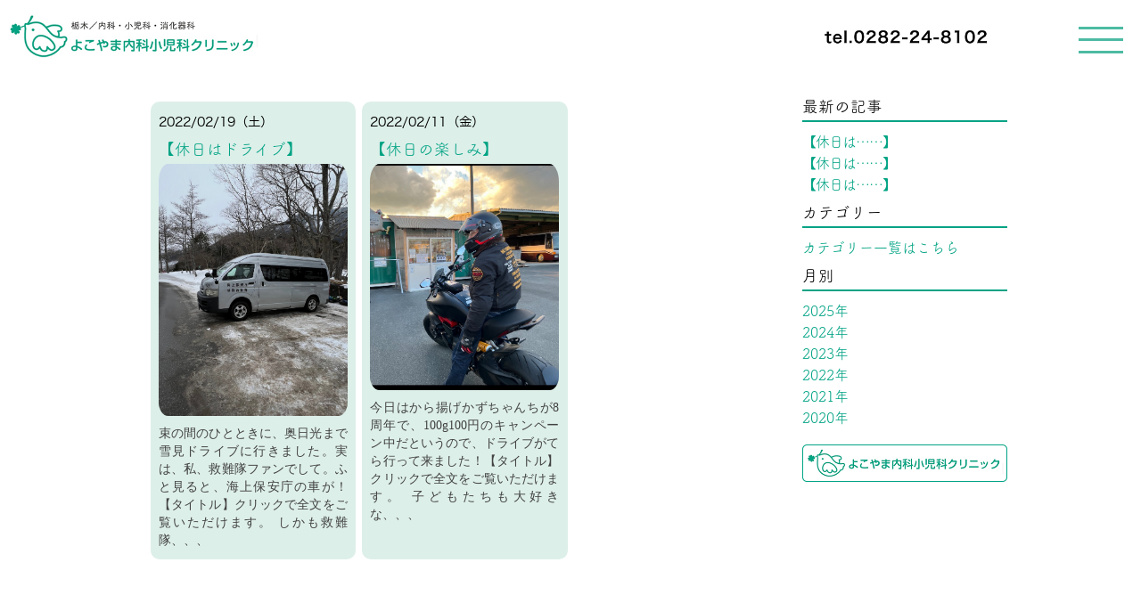

--- FILE ---
content_type: text/html; charset=UTF-8
request_url: https://yokoyamaclinic.work/blog/2022_02.php
body_size: 4938
content:
<!DOCTYPE html>
<html lang="ja">

<head>
    <meta charset="utf-8">
    <meta name="viewport" content="width=device-width">





    <title></title>
    <!----------- ①タイトル入力 ----------->
    <meta content="" name="description">
    <!----------- ②meta紹介文章入力 ----------->
    <meta content="" name="keywords">
    <!----------- ③metaキーワード入力 ----------->


    <!-- Global site tag (gtag.js) - Google Analytics -->
    <script async src="https://www.googletagmanager.com/gtag/js?id=G-Z480GM3FQD"></script>
    <script>
        window.dataLayer = window.dataLayer || [];

        function gtag() {
            dataLayer.push(arguments);
        }
        gtag('js', new Date());

        gtag('config', 'G-Z480GM3FQD');

    </script>


    <!-------------------- ※※※※※以下、記載、変更、修正等、禁止となります（指示がある場合は除く）※※※※※ -------------------->

    <!---------- head部分css js 吐き出し部分 ---------->
    <!---------- css and javascript (jquery) ---------->

<!---------- css ---------->
<link rel="stylesheet" href="css/reset.css">
<link rel="stylesheet" href="css/style.css">

<!---------- js jquery ---------->
<script src="https://ajax.googleapis.com/ajax/libs/jquery/3.3.1/jquery.min.js"></script>

<!---------- ハンバーガーメニュー ---------->
<link rel="stylesheet" href="https://use.fontawesome.com/releases/v5.7.2/css/all.css">
<link href="css/nav.css" rel="stylesheet">

<!---------- スクロールバー関連 ---------->
<script src="js/jquery.nicescroll.min.js"></script>
<script src="js/nsc.js"></script>
<script src="js/nscb.js"></script>

<!---------- ページング機能関連 ---------->
<script type="text/javascript" src="js/jquery.simplePagination.js"></script> 
<link rel= "stylesheet" href="css/simplePagination.css"> 
<script type="text/javascript" src="js/nextpre.js"></script> 

<!---------- ドロップダウン機能関連 ---------->
<script type="text/javascript" src="js/dropdown.js"></script>
<link rel="stylesheet" href="css/dropdown.css">
<script type="text/javascript" src="js/ans.js"></script>

<!---------- css and javascript (jquery) ---------->    <!---------- head部分css js 吐き出し部分 ---------->

</head>

<body>

    <!---------- ヘッダーハンバーガーメニュー吐き出し部分 ---------->
        <header>
      <input type="checkbox" id="menu-navibtn" />
      <nav id="navi" role="navigation" aria-label="メインメニュー">
        <div>
          <label id="navibtn" for="menu-navibtn">
            <span>
              <span>メニューを開く</span>
            </span>
          </label>
          <div class="menu-left"><a href="https://yokoyamaclinic.work/blog/" title="トップページ"><span class="companylogo"><img src="img/pcimg_03.jpg" width="280" height="70px" alt="トップページ"></span></a></div>
          <div style="float:right;margin-right:150px;" id="tellllll"><a href="tel:0282248102" title="電話番号" style="pointer-events: none;"><img src="img/pcimg_04.jpg" width="228" height="80px" alt="トップページ"></a></div>
          <ul class="menu">
            <!--<li class="menu-parent"><a class="ib" href="https://yokoyamaclinic.net/access.html" id="hbmenus3" title="アクセス・診療時間">アクセス・診療時間<span class="ib pd"><i class="fas angletoggle2" id="checkbtnsichi"></i></span></a></li>
            <li class="menu-parent">
              <input type="checkbox" id="menu-parent02"/>
              <label for="menu-parent02"><span id="hbmenus2">クリニックについて
                <span class="ib pd"><i class="fas angletoggle" id="checkbtnsichi"></i></span></span>
              </label>
              <ul class="menu-child">
                <li class="menu-child-top"><a class="ib" href="https://yokoyamaclinic.net/aboutus.html" id="hbmenus3" title="私たちのこと">私たちのこと<span class="ib pd2"><i class="fas angletoggle2" id="checkbtnsichi" style="color:#fff;"></i></span></a></li>
                <li><a class="ib" href="https://yokoyamaclinic.net/dekirukoto.html" id="hbmenus3" title="クリニックでできること">クリニックでできること<span class="ib pd2"><i class="fas angletoggle2" id="checkbtnsichi" style="color:#fff;"></i></span></a></li>
                <li><a class="ib" href="https://yokoyamaclinic.net/feature.html" id="hbmenus3" title="クリニックの特徴">クリニックの特徴<span class="ib pd2"><i class="fas angletoggle2" id="checkbtnsichi" style="color:#fff;"></i></span></a></li>
              </ul>
            </li>
            <li class="menu-parent">
              <input type="checkbox" id="menu-parent03"/>
              <label for="menu-parent03"><span id="hbmenus2">PCR検査について
                <span class="ib pd"><i class="fas angletoggle" id="checkbtnsichi"></i></span></span>
              </label>
              <ul class="menu-child">
                <li class="menu-child-top"><a class="ib" href="https://yokoyamaclinic.net/netsunoarukata.html" id="hbmenus3" title="発熱など症状があるかたへ">発熱など症状があるかたへ<span class="ib pd2"><i class="fas angletoggle2" id="checkbtnsichi" style="color:#fff;"></i></span></a></li>
                <li><a class="ib" href="https://yokoyamaclinic.net/kaigaitokou.html" id="hbmenus3" title="海外渡航の方へ/PCR検査">海外渡航の方へ/PCR検査<span class="ib pd2"><i class="fas angletoggle2" id="checkbtnsichi" style="color:#fff;"></i></span></a></li>
              </ul>
            </li>
            <li class="menu-parent"><a class="ib" href="https://yokoyamaclinic.net/#" target="_blank" id="hbmenus3" title="院長ブログ">院長ブログ<span class="ib pd"><i class="fas angletoggle2" id="checkbtnsichi"></i></span></a></li>
            <li class="menu-parent"><a class="ib" href="https://yokoyamaclinic.net/contact.html" id="hbmenus3" title="お問い合わせ">お問い合わせ<span class="ib pd"><i class="fas angletoggle2" id="checkbtnsichi"></i></span></a></li>-->
            <li class="menu-parent"><a class="ib" href="https://yokoyamaclinic.work/blog/" id="hbmenus3" title="TOPへ戻る">TOPへ戻る<span class="ib pd"><i class="fas angletoggle2" id="checkbtnsichi"></i></span></a></li>
          </ul>
        </div>
      </nav>
    </header>    <!---------- ヘッダーハンバーガーメニュー吐き出し部分 ---------->

    <!-------------------- ※※※※※以上、記載、変更、修正等、禁止となります（指示がある場合は除く）※※※※※ -------------------->







    <div id="blogmastercontents">
        <!----- blogmastercontents start ----->
        <div id="blogcontents">
            <!----- blogcontents start ----->


            <div class="selection" id="page-1">
                <!----- section start ----->
                <div id="blogbox">
                    <!----- blogbox start ----->
                    <!--動画記載用
     <div class="blogbox-in">
     <p id="dateword">
     xxxx年xx月xx日(xx曜日)
     </p>
     <p id="title">
     <a href="xxx.php" id="title_linkss">記事のタイトル。</a>
     </p>
     <div id="moviein">
     <iframe width="100%" id="inltttin" height="auto" src="https://www.youtube.com/embed/ngcbBbfKFAw" frameborder="0" allow="accelerometer; autoplay; clipboard-write; encrypted-media; gyroscope; picture-in-picture" allowfullscreen></iframe>
     </div>
     <p id="firstwords">
     こちらの表示箇所部分には記事の内容が記載されます。
     </p>
     </div>
-->

                    <!----------- ④変更する箇所（記事内容記載）----------->
                    <!----------- ④変更する箇所（記事内容記載）----------->
                    <!----------- ④変更する箇所（記事内容記載）----------->
                    <!----------- ④変更する箇所（記事内容記載）----------->

                    <div class="blogbox-in">
                        <p id="dateword">
                            2022/02/19（土）
                        </p>
                        <p id="title">
                            <a href="20220219.php" id="title_linkss">【休日はドライブ】</a>
                        </p>
                        <a href="20220219.php">
                            <img id="blogimgs" src="blogimg/20220219_1.jpg" width="100%" height="auto">
                        </a>
                        <p id="firstwords">
                            束の間のひとときに、奥日光まで雪見ドライブに行きました。実は、私、救難隊ファンでして。ふと見ると、海上保安庁の車が！【タイトル】クリックで全文をご覧いただけます。
                            しかも救難隊、、、
                    </div>

                    <div class="blogbox-in">
                        <p id="dateword">
                            2022/02/11（金）
                        </p>
                        <p id="title">
                            <a href="20220211.php" id="title_linkss">【休日の楽しみ】</a>
                        </p>
                        <a href="20220211.php">
                            <img id="blogimgs" src="blogimg/20220211_1.jpg" width="100%" height="auto">
                        </a>
                        <p id="firstwords">
                            今日はから揚げかずちゃんちが8周年で、100g100円のキャンペーン中だというので、ドライブがてら行って来ました！【タイトル】クリックで全文をご覧いただけます。 子どもたちも大好きな、、、
                    </div>







                    <!----------- ④変更する箇所（記事内容記載）----------->
                    <!----------- ④変更する箇所（記事内容記載）----------->
                    <!----------- ④変更する箇所（記事内容記載）----------->
                    <!----------- ④変更する箇所（記事内容記載）----------->




                </div>
                <!----- blogbox end ----->
            </div>
            <!----- section end ----->




            <!--<div class="selection" id="page-3">-->
            <!----- section start ----->
            <!--<div id="blogbox">-->
            <!----- blogbox start ----->




            <!----------- ④変更する箇所（記事内容記載）----------->
            <!----------- ④変更する箇所（記事内容記載）----------->
            <!----------- ④変更する箇所（記事内容記載）----------->
            <!----------- ④変更する箇所（記事内容記載）----------->
            <!--<div class="blogbox-in">
     <p id="dateword">
     xxxx年xx月xx日(xx曜日)
     </p>
     <p id="title">
     <a href="xxx.php" id="title_linkss">記事のタイトル。</a>
     </p>
     <a href="#">
     <img id="blogimgs" src="blogimg/blogimg.png" width="100%" height="auto">
     </a>
     <p id="firstwords">
     3こちらの表示箇所部分には記事の内容が記載されます。
     </p>
     </div>-->
            <!----------- ④変更する箇所（記事内容記載）----------->
            <!----------- ④変更する箇所（記事内容記載）----------->
            <!----------- ④変更する箇所（記事内容記載）----------->
            <!----------- ④変更する箇所（記事内容記載）----------->




            <!--</div>-->
            <!----- blogbox end ----->
            <!--</div>-->
            <!----- section end ----->




            <!--<div class="selection" id="page-4">-->
            <!----- section start ----->
            <!--<div id="blogbox">-->
            <!----- blogbox start ----->




            <!----------- ④変更する箇所（記事内容記載）----------->
            <!----------- ④変更する箇所（記事内容記載）----------->
            <!----------- ④変更する箇所（記事内容記載）----------->
            <!----------- ④変更する箇所（記事内容記載）----------->
            <!--<div class="blogbox-in">
     <p id="dateword">
     xxxx年xx月xx日(xx曜日)
     </p>
     <p id="title">
     <a href="xxx.php" id="title_linkss">記事のタイトル。</a>
     </p>
     <a href="#">
     <img id="blogimgs" src="blogimg/blogimg.png" width="100%" height="auto">
     </a>
     <p id="firstwords">
     4こちらの表示箇所部分には記事の内容が記載されます。
     </p>
     </div>-->
            <!----------- ④変更する箇所（記事内容記載）----------->
            <!----------- ④変更する箇所（記事内容記載）----------->
            <!----------- ④変更する箇所（記事内容記載）----------->
            <!----------- ④変更する箇所（記事内容記載）----------->




            <!--</div>-->
            <!----- blogbox end ----->
            <!--</div>-->
            <!----- section end ----->


            <!--<div class="pagination-holder clearfix" style="width:180px;height:auto;margin:0 auto;padding:0 0 120px 0;">
<div id="light-pagination" class="pagination"></div>
</div>-->
        </div>
        <!----- blogcontents end ----->










        <!-------------------- ※※※※※以下、記載、変更、修正等、禁止となります（指示がある場合は除く）※※※※※ -------------------->

        <!----- サイドメニュー吐き出し部分 ----->
        <div id="right_blog_box_links" style="">
    <!-- right_blog_box_links -->

    <div id="spyokobtnpconlys"><a href="https://www.yokoyamaclinic.net/" target="_blank" id=""><img src="img/yokotop.png" width="100%" height="auto"></a><br><br><br></div>


    <p id="righttitles">
        最新の記事
    </p>
    <ul id="newblogbox">
        <li id="newblogbox_in"><a href="20251028.php" id="newblogbox_in_links">【休日は……】</a></li>

        <li id="newblogbox_in"><a href="20251019.php" id="newblogbox_in_links">【休日は……】</a></li>

        <li id="newblogbox_in"><a href="20251004.php" id="newblogbox_in_links">【休日は……】</a></li>



    </ul>

    <p id="righttitles2">
        カテゴリー
    </p>
    <nav id="accordion">
        <div id="warp">
            <div id="ans">カテゴリー一覧はこちら</div>
            <div class="close">
                <div id="ans">
                    <a href="bbq.php" id="pastbloglinks">BBQ</a><br>
                    <a href="diy.php" id="pastbloglinks">DIY</a><br>
                    <a href="myfarm.php" id="pastbloglinks">My Farm</a><br>
                    <a href="interview.php" id="pastbloglinks">インタビュー</a><br>
                    <a href="hometime.php" id="pastbloglinks">おうち時間</a><br>
                    <a href="oshirase.php" id="pastbloglinks">お知らせ</a><br>
                    <a href="kitchen.php" id="pastbloglinks">キッチン</a><br>
                    <a href="cooking.php" id="pastbloglinks">料理</a><br>
                    <a href="camp.php" id="pastbloglinks">キャンプ</a><br>
                    <a href="commitment.php" id="pastbloglinks">こだわり</a><br>
                    <a href="discerningcookingutensils.php" id="pastbloglinks">こだわりの調理器具</a><br>
                    <a href="discerningtools.php" id="pastbloglinks">こだわりの道具</a><br>
                    <a href="stayhome.php" id="pastbloglinks">ステイホーム</a><br>
                    <a href="tweet.php" id="pastbloglinks">つぶやき</a><br>
                    <a href="aboutoblogs.php" id="pastbloglinks">ブログの見方</a><br>
                    <a href="message.php" id="pastbloglinks">メッセージ</a><br>
                    <a href="familytime.php" id="pastbloglinks">家族時間</a><br>
                    <a href="patient.php" id="pastbloglinks">患者様</a><br>
                    <a href="holiday.php" id="pastbloglinks">休日</a><br>
                    <a href="match.php" id="pastbloglinks">試合</a><br>
                    <a href="hobby.php" id="pastbloglinks">趣味</a><br>
                    <a href="smalldiscovery.php" id="pastbloglinks">小さな発見</a><br>
                    <a href="newspaperpublication.php" id="pastbloglinks">新聞掲載</a><br>
                    <a href="meatdish.php" id="pastbloglinks">肉料理</a><br>
                    <a href="agriculturalwork.php" id="pastbloglinks">農作業</a><br>
                    <a href="saltedplum.php" id="pastbloglinks">梅干し</a><br>
                    <a href="shopping.php" id="pastbloglinks">買い物</a><br>
                    <a href="fieldwork.php" id="pastbloglinks">畑仕事</a><br>
                    <a href="baseball.php" id="pastbloglinks">野球</a><br>
                    <a href="healing.php" id="pastbloglinks">癒しのひととき</a><br>

                </div>
            </div>
        </div>
    </nav>
    <!--<ul id="newblogbox">カテゴリー-->
    <!--<li id="newblogbox_in"><a href="" id="newblogbox_in_links">カテゴリー①</a></li>
<li id="newblogbox_in"><a href="" id="newblogbox_in_links">カテゴリー②</a></li>
<li id="newblogbox_in"><a href="" id="newblogbox_in_links">カテゴリー③</a></li>-->
    <!--</ul>-->



    <p id="righttitles2">
        月別
    </p>

    <nav id="accordion">
        <div id="warp">
            <div id="ans">2025年</div>
            <div class="close">
                <div id="ans">
                    <a href="2025_02.php" id="pastbloglinks">2月</a><br>
                    <a href="2025_03.php" id="pastbloglinks">3月</a><br>
                    <a href="2025_05.php" id="pastbloglinks">5月</a><br>
                    <a href="2025_06.php" id="pastbloglinks">6月</a><br>
                    <a href="2025_07.php" id="pastbloglinks">7月</a><br>
                    <a href="2025_10.php" id="pastbloglinks">10月</a><br>
                    <!--<a href="2025_11.php" id="pastbloglinks">11月</a><br>
                    <a href="2025_12.php" id="pastbloglinks">12月</a><br>-->
                </div>
            </div>
        </div>
    </nav>

    <nav id="accordion">
        <div id="warp">
            <div id="ans">2024年</div>
            <div class="close">
                <div id="ans">
                    <a href="2024_01.php" id="pastbloglinks">1月</a><br>
                    <a href="2024_02.php" id="pastbloglinks">2月</a><br>
                    <a href="2024_05.php" id="pastbloglinks">5月</a><br>
                    <a href="2024_06.php" id="pastbloglinks">6月</a><br>
                    <a href="2024_07.php" id="pastbloglinks">7月</a><br>
                    <a href="2024_08.php" id="pastbloglinks">8月</a><br>
                    <a href="2024_11.php" id="pastbloglinks">11月</a><br>
                </div>
            </div>
        </div>
    </nav>

    <nav id="accordion">
        <div id="warp">
            <div id="ans">2023年</div>
            <div class="close">
                <div id="ans">
                    <a href="2023_01.php" id="pastbloglinks">1月</a><br>
                    <a href="2023_02.php" id="pastbloglinks">2月</a><br>
                    <a href="2023_03.php" id="pastbloglinks">3月</a><br>
                    <a href="2023_04.php" id="pastbloglinks">4月</a><br>
                    <a href="2023_05.php" id="pastbloglinks">5月</a><br>
                    <a href="2023_07.php" id="pastbloglinks">7月</a><br>
                    <a href="2023_08.php" id="pastbloglinks">8月</a><br>
                    <a href="2023_10.php" id="pastbloglinks">10月</a><br>
                    <a href="2023_11.php" id="pastbloglinks">11月</a><br>
                    <a href="2023_12.php" id="pastbloglinks">12月</a><br>
                </div>
            </div>
        </div>
    </nav>
    <nav id="accordion">
        <div id="warp">
            <div id="ans">2022年</div>
            <div class="close">
                <div id="ans">
                    <a href="2022_01.php" id="pastbloglinks">1月</a><br>
                    <a href="2022_02.php" id="pastbloglinks">2月</a><br>
                    <a href="2022_03.php" id="pastbloglinks">3月</a><br>
                    <a href="2022_04.php" id="pastbloglinks">4月</a><br>
                    <a href="2022_05.php" id="pastbloglinks">5月</a><br>
                    <a href="2022_06.php" id="pastbloglinks">6月</a><br>
                    <a href="2022_07.php" id="pastbloglinks">7月</a><br>
                    <a href="2022_08.php" id="pastbloglinks">8月</a><br>
                    <a href="2022_09.php" id="pastbloglinks">9月</a><br>
                    <a href="2022_10.php" id="pastbloglinks">10月</a><br>
                    <a href="2022_12.php" id="pastbloglinks">12月</a><br>
                </div>
            </div>
        </div>
    </nav>
    <nav id="accordion">
        <div id="warp">
            <div id="ans">2021年</div>
            <div class="close">
                <div id="ans">
                    <a href="2021_01.php" id="pastbloglinks">1月</a><br>
                    <a href="2021_02.php" id="pastbloglinks">2月</a><br>
                    <a href="2021_03.php" id="pastbloglinks">3月</a><br>
                    <a href="2021_04.php" id="pastbloglinks">4月</a><br>
                    <a href="2021_05.php" id="pastbloglinks">5月</a><br>
                    <a href="2021_06.php" id="pastbloglinks">6月</a><br>
                    <a href="2021_07.php" id="pastbloglinks">7月</a><br>
                    <a href="2021_08.php" id="pastbloglinks">8月</a><br>
                    <a href="2021_09.php" id="pastbloglinks">9月</a><br>
                    <a href="2021_10.php" id="pastbloglinks">10月</a><br>
                    <a href="2021_11.php" id="pastbloglinks">11月</a><br>
                    <a href="2021_12.php" id="pastbloglinks">12月</a><br>
                </div>
            </div>
        </div>
    </nav>
    <nav id="accordion">
        <div id="warp">
            <div id="ans">2020年</div>
            <div class="close">
                <div id="ans">
                    <!--<a href="" id="pastbloglinks">1月</a></br>
<a href="" id="pastbloglinks">2月</a></br>
<a href="" id="pastbloglinks">3月</a></br>
<a href="" id="pastbloglinks">4月</a></br>-->
                    <a href="2020_05.php" id="pastbloglinks">5月</a><br>
                    <a href="2020_06.php" id="pastbloglinks">6月</a><br>
                    <a href="2020_07.php" id="pastbloglinks">7月</a><br>
                    <a href="2020_08.php" id="pastbloglinks">8月</a><br>
                    <a href="2020_09.php" id="pastbloglinks">9月</a><br>
                    <a href="2020_10.php" id="pastbloglinks">10月</a><br>
                    <a href="2020_11.php" id="pastbloglinks">11月</a><br>
                    <a href="2020_12.php" id="pastbloglinks">12月</a><br>
                </div>
            </div>
        </div>
    </nav>

    <!--<nav id="accordion">
<div id="warp">
<div id="ans">2019年</div>
<div class="close">
<div id="ans">
<a href="" id="pastbloglinks">1月</a></br>
<a href="" id="pastbloglinks">2月</a></br>
<a href="" id="pastbloglinks">3月</a></br>
<a href="" id="pastbloglinks">4月</a></br>
<a href="" id="pastbloglinks">5月</a></br>
<a href="" id="pastbloglinks">6月</a></br>
<a href="" id="pastbloglinks">7月</a></br>
<a href="" id="pastbloglinks">8月</a></br>
<a href="" id="pastbloglinks">9月</a></br>
<a href="" id="pastbloglinks">10月</a></br>
<a href="" id="pastbloglinks">11月</a></br>
<a href="" id="pastbloglinks">12月</a></br>
</div>
</div>
</div>
</nav>-->

    <br>
    <div id="pcyokobtnpconlys"><a href="https://www.yokoyamaclinic.net/" target="_blank" id=""><img src="img/yokotop.png" width="100%" height="auto"></a></div>
    <br>
</div>
<!-- right_blog_box_links -->
        <!----- サイドメニュー吐き出し部分 ----->

    </div>
    <!----- blogmastercontents end ----->

    <div id="clears" style="clear:both;"></div>

    <!---------- フッター吐き出し部分 ---------->
    <div id="footer1">
<img src="img/pcimg_166.jpg" id="footer2">
</div>    <!---------- フッター吐き出し部分 ---------->

    <!-------------------- ※※※※※以下、記載、変更、修正等、禁止となります（指示がある場合は除く）※※※※※ -------------------->

</body>

</html>


--- FILE ---
content_type: text/css
request_url: https://yokoyamaclinic.work/blog/css/style.css
body_size: 2382
content:
/*-------------------- 初期設定・基本ベース 全ページ共通 --------------------*/

@font-face {
  font-family: 'tb';
  src: url('../fonts/tb.woff');
}

@font-face {
font-family: 'tb';
src: url('../fonts/tb.woff2');
}

@font-face {
  font-family: 'tb';
  src: url('../fonts/tb.otf');
}

@font-face {
  font-family: 'tb';
  src: url('../fonts/tb.ttc');
}

@font-face {
  font-family: 'ipag';
  src: url('../fonts/ipag.woff');
}

@font-face {
  font-family: 'ipag';
  src: url('../fonts/ipag.woff2');
}

@font-face {
  font-family: 'ipag';
  src: url('../fonts/ipag.eot');
}

@font-face {
  font-family: 'ipag';
  src: url('../fonts/ipag.otf');
}

@font-face {
  font-family: 'ipag';
  src: url('../fonts/ipag.ttf');
}






@font-face {
  font-family: 'ipag';
  src: url('../fonts/hgw3.woff');
}

@font-face {
  font-family: 'ipag';
  src: url('../fonts/hgw3.woff2');
}

@font-face {
  font-family: 'ipag';
  src: url('../fonts/hgw3.eot');
}

@font-face {
  font-family: 'ipag';
  src: url('../fonts/hgw3.otf');
}

@font-face {
  font-family: 'ipag';
  src: url('../fonts/hgw3.ttf');
}





html,body{font-family: 'tb';}

a:hover img{filter:alpha(opacity=50);-moz-opacity: 0.5;opacity: 0.5;}
div#clears{clear:both;}




/*-------------------- ポップアップ トップページのみ(index.phpのみ) --------------------*/
p#popups1{
color:#fff;
}

img#popups2{
display:block;
max-width:460px;
width:100%;
}

img#popups3{
display:block;
max-width:30px;
width:100%;
right:0;
margin-top:-60px;
margin-right:15px;
position:absolute;
z-index:3000;
}




/*-------------------- ハンバーガーメニュー補足2 全ページ共通 --------------------*/
@media screen and (min-width:1px) and ( max-width:979px) {
div#pcbox{
display:none;
}
}

@media screen and (min-width:980px) {
div#spbox{
display:none;
}
}

/*-------------------- ハンバーガーメニュー補足 全ページ共通 --------------------*/
a#hbmenus1{
display:block;
width:100%;
height:auto;
}

span#hbmenus2{
display:block;
width:100%;
}

a#hbmenus3{
display:block;
width:100%;
height:auto;
}





/*-------------------- footer 全ページ共通 --------------------*/
div#footer1{
width:100%;
height:auto;
background-color:#aedac3;
margin:100px auto 0 auto;
}

img#footer2{
max-width:480px;
width:100%;
margin:0 auto;
padding:50px 0;
display:block;
}

img#footer3{
width:100%;
margin:0 auto;
display:block;
}




/*-------------------- 全ページ共通 --------------------*/
html,body,div,p{
margin:0;
padding:0;
font-family: 'tb';
}

@font-face {
  font-family: 'tb';
  src: url('http://zou3.sub.jp/20210104yokoyama/fonts/tb.woff');
}

@font-face {
font-family: 'tb';
src: url('http://zou3.sub.jp/20210104yokoyama/fonts/tb.woff2');
}

@font-face {
  font-family: 'tb';
  src: url('http://zou3.sub.jp/20210104yokoyama/fonts/tb.otf');
}

@font-face {
  font-family: 'tb';
  src: url('http://zou3.sub.jp/20210104yokoyama/fonts/tb.ttc');
}

@font-face {
  font-family: 'ipag';
  src: url('http://zou3.sub.jp/20210104yokoyama/fonts/ipag.woff');
}

@font-face {
  font-family: 'ipag';
  src: url('http://zou3.sub.jp/20210104yokoyama/fonts/ipag.woff2');
}

@font-face {
  font-family: 'ipag';
  src: url('http://zou3.sub.jp/20210104yokoyama/fonts/ipag.eot');
}

@font-face {
  font-family: 'ipag';
  src: url('http://zou3.sub.jp/20210104yokoyama/fonts/ipag.otf');
}

@font-face {
  font-family: 'ipag';
  src: url('http://zou3.sub.jp/20210104yokoyama/fonts/ipag.ttf');
}
















































/*-------------------- sp用blog一覧ページ表示 --------------------*/
@media screen and (min-width:1px) and ( max-width:979px) {
div#tellllll{
display:none
}


div#blogmastercontents{
max-width:900px;
width:96%;
height:auto;
margin:0 auto;
}

div#blogcontents{
max-width:900px;
width:100%;
height:auto;
}



div#blogbox{
max-width:600px;
width:90%;
margin:0 auto;
padding:110px 0 50px 0;
}

div.blogbox-in{
width:100%;
margin:20px 0;
background-color:#ddefe9;
-moz-border-radius:10px;
-webkit-border-radius:10px;
border-radius:10px;
}

div#clears{
clear:both;
}

p#dateword{
max-width:600px;
width:92%;
font-family: 'ipag';
padding:5% 4% 2% 4%;
height:auto;
margin:0 auto;
vertical-align:bottom;
text-align:justify;
font-size:0.9em;
line-height:25px;
letter-sacing:0.25px;
}

p#title{
max-width:600px;
width:92%;
color:#00a384;
padding:0 4% 2% 4%;
height:auto;
margin:0 auto;
vertical-align:bottom;
text-align:justify;
font-size:1.1em;
line-height:25px;
letter-sacing:0.25px;
}

a#title_linkss{
text-decoration:none;
color:#00a384;
}

a#title_linkss:hover{
filter:alpha(opacity=50);
-moz-opacity: 0.5;
opacity: 0.5;
}

a:hover img#blogimgs{
filter:alpha(opacity=50);
-moz-opacity: 0.5;
opacity: 0.5;
}

img#blogimgs{
display:block;
max-width:600px;
width:92%;
margin:0 auto;
padding:0 4% 2% 4%;
height:auto;
vertical-align:bottom;
-moz-border-radius:20px;
-webkit-border-radius:20px;
border-radius:20px;
}

p#firstwords{
max-width:600px;
font-family: 'hgw3';/*-- ipag --*/
color:#424242;
width:92%;
padding:2% 4% 5% 4%;
height:auto;
margin:0 auto;
vertical-align:bottom;
text-align:justify;
font-size:0.9em;
line-height:20px;
letter-sacing:0.25px;
}

div#moviein{
display:block;
position:relative;
max-width:600px;
width:92%;
margin:0 auto;
padding:75% 4% 4% 4%;
position:relative;
height:auto;
vertical-align:bottom;
-moz-border-radius:20px;
-webkit-border-radius:20px;
border-radius:20px;
}

iframe#inltttin{
    position:absolute;
    top:0;
margin:0 auto;
    width:92%;
    height:100%;
}

}



















/*-------------------- pc用blog一覧ページ表示 --------------------*/
@media screen and (min-width:980px) {
div#blogmastercontents{
width:980px;
height:auto;
margin:0 auto;
}


div#blogcontents{
width:750px;
height:auto;
float:left;
}

div#blogbox{
display:-webkit-flex;
display:flex;
flex-wrap:-webkit-wrap;
flex-wrap: wrap;
max-width:750px;
width:96%;
margin:0 auto;
padding:110px 0 50px 0;
}

div.blogbox-in{
width:32%;
margin:0.5%;
background-color:#ddefe9;
-moz-border-radius:10px;
-webkit-border-radius:10px;
border-radius:10px;
}
div#clears{
clear:both;
}

p#dateword{
max-width:300px;
width:92%;
font-family: 'ipag';
padding:5% 4% 2% 4%;
height:auto;
margin:0 auto;
vertical-align:bottom;
text-align:justify;
font-size:0.9em;
line-height:25px;
letter-sacing:0.25px;
}

p#title{
max-width:300px;
width:92%;
color:#00a384;
padding:0 4% 2% 4%;
height:auto;
margin:0 auto;
vertical-align:bottom;
text-align:justify;
font-size:1.1em;
line-height:25px;
letter-sacing:0.25px;
}

a#title_linkss{
text-decoration:none;
color:#00a384;
}

a#title_linkss:hover{
filter:alpha(opacity=50);
-moz-opacity: 0.5;
opacity: 0.5;
}

a:hover img#blogimgs{
filter:alpha(opacity=50);
-moz-opacity: 0.5;
opacity: 0.5;
}

img#blogimgs{
display:block;
max-width:300px;
width:92%;
margin:0 auto;
padding:0 4% 2% 4%;
height:auto;
vertical-align:bottom;
-moz-border-radius:20px;
-webkit-border-radius:20px;
border-radius:20px;
}

p#firstwords{
max-width:300px;
font-family: 'hgw3';/*-- ipag --*/
color:#424242;
width:92%;
padding:2% 4% 5% 4%;
height:auto;
margin:0 auto;
vertical-align:bottom;
text-align:justify;
font-size:0.9em;
line-height:20px;
letter-sacing:0.25px;
}

div#moviein{
display:block;
max-width:300px;
width:92%;
margin:0 auto;
padding:0 4% 2% 4%;
height:auto;
vertical-align:bottom;
-moz-border-radius:20px;
-webkit-border-radius:20px;
border-radius:20px;
}

}








/*-------------------- sp用blogサイドバー表示 ------------------*/
@media screen and (min-width:1px) and ( max-width:979px) {
div#right_blog_box_links{
max-width:800px;
width:92%;
margin:0 auto;
height:auto;
}

p#righttitles{
font-size:1.1em;
padding:0 0 5px 0;
margin:0 0 10px 0;
color:#000;
border-bottom:2px solid #00a384;
}

p#righttitles2{
font-size:1.1em;
padding:0 0 5px 0;
margin:10px 0 10px 0;
color:#000;
border-bottom:2px solid #00a384;
}

ul#newblogbox{
margin:0;
padding:0;
}

li#newblogbox_in{
margin:0;
padding:3px 0;
list-style-type:none;
}

a#newblogbox_in_links{
text-decoration:none;
color:#00a384;
}

div#ans{
padding:3px 0;
color:#00a384;
}

a#pastbloglinks{
text-decoration:none;
color:#00a384;
line-height:25px;
}

div#pcyokobtnpconlys{
display:none;
}
}



















/*-------------------- pc用blogサイドバー表示 ------------------*/
@media screen and (min-width:980px) {
div#right_blog_box_links{
width:230px;
height:auto;
float:right;
padding-top:110px;
}

p#righttitles{
font-size:1.1em;
padding:0 0 5px 0;
margin:0 0 10px 0;
color:#000;
border-bottom:2px solid #00a384;
}

p#righttitles2{
font-size:1.1em;
padding:0 0 5px 0;
margin:10px 0 10px 0;
color:#000;
border-bottom:2px solid #00a384;
}

ul#newblogbox{
margin:0;
padding:0;
letter-spacing:-1px;
}

li#newblogbox_in{
margin:0;

padding:3px 0;
list-style-type:none;
}

a#newblogbox_in_links{
text-decoration:none;
color:#00a384;
}

div#ans{
padding:3px 0;
color:#00a384;
}

a#pastbloglinks{
text-decoration:none;
color:#00a384;
line-height:25px;
}

div#spyokobtnpconlys{
display:none;
}

}














/*-------------------- sp用blog詳細ページ表示 ------------------*/
@media screen and (min-width:1px) and ( max-width:979px) {
div#tellllll{
display:none
}

div#blogmastercontents_mains{
max-width:900px;
width:96%;
height:auto;
margin:0 auto;
}

div#blogcontents_mains{
max-width:900px;
width:100%;
height:auto;
}

div#blogbox_mains{
display:-webkit-flex;
display:flex;
flex-wrap:-webkit-wrap;
flex-wrap: wrap;
max-width:960px;
width:90%;
margin:0 auto;
padding:110px 0 50px 0;
}

div#blogbox_in_mains{
max-width:800px;
width:100%;
margin:0.5% auto 3% auto;
background-color:#ddefe9;
-moz-border-radius:10px;
-webkit-border-radius:10px;
border-radius:10px;
padding:0 0 3% 0;
}

div#clears_mains{
clear:both;
}

p#dateword_mains{
max-width:900px;
width:96%;
font-family: 'ipag';
padding:5% 2% 2% 2%;
height:auto;
margin:0 auto;
vertical-align:bottom;
text-align:justify;
font-size:0.9em;
line-height:25px;
letter-sacing:0.25px;
}

p#title_mains{
max-width:900px;
width:96%;
color:#00a384;
padding:0 2% 2% 2%;
height:auto;
margin:0 auto;
vertical-align:bottom;
text-align:justify;
font-size:1.1em;
line-height:25px;
letter-sacing:0.25px;
}

a:hover img#blogimgs_mains{
filter:alpha(opacity=50);
-moz-opacity: 0.5;
opacity: 0.5;
}

img#blogimgs_mains{
display:block;
max-width:640px;
width:96%;
margin:0 auto;
padding:0 2% 2% 2%;
height:auto;
vertical-align:bottom;
-moz-border-radius:20px;
-webkit-border-radius:20px;
border-radius:20px;
}

p#firstwords_mains{
max-width:640px;
font-family: 'hgw3';
width:96%;
color:#424242;
padding:2% 2% 5% 2%;
height:auto;
margin:0 auto;
vertical-align:bottom;
text-align:justify;
font-size:0.9em;
line-height:20px;
letter-sacing:0.25px;
}

div#tablebox{
max-width:800px;
width:100%;
height:auto;
padding:10px 0;
margin:0 auto;
border-top: 1px solid #000;
border-bottom: 1px solid #000;
}

table#nextandback{
border:0;
border-collapse: collapse;
width:100%;
}

td#nextandback2{
padding:10px;
border:0;
background-color: #fff;
text-align:center;
}

td#nextandback3{
padding:10px;
border-left: 1px solid #000;
border-right: 1px solid #000;
background-color: #fff;
text-align:center;
}

a#nextandback4{
text-decoration:none;
color:#000;
}

a#nextandback4:hover{
filter:alpha(opacity=50);
-moz-opacity: 0.5;
opacity: 0.5;
}

table#bottonsbox{
border:0;
border-collapse: collapse;
max-width:800px;
width:100%;
margin:30px 0 0 0;
}

td#bottonsbox2{
padding:10px;
border:0;
background-color: #fff;
text-align:center;
}

td#bottonsbox3{
padding:10px;
border:0;
background-color: #fff;
text-align:center;
}

img#bottonsbox4{
display:block;
max-width:100px;
width:100%;
margin:0 auto;
height:auto;
}

div#movie{
display:block;
position:relative;
max-width:600px;
width:96%;
margin:0 auto;
padding:75% 2% 2% 2%;
position:relative;
height:auto;
vertical-align:bottom;
-moz-border-radius:20px;
-webkit-border-radius:20px;
border-radius:20px;
}

iframe#inlttt{
    position:absolute;
    top:0;
margin:0 auto;
    width:96%;
    height:100%;
}

}





/*-------------------- pc用blog詳細ページ表示 ------------------*/
@media screen and (min-width:980px) {
div#blogmastercontents_mains{
width:980px;
height:auto;
margin:0 auto;
}

div#blogcontents_mains{
width:750px;
height:auto;
float:left;
}

div#blogbox_mains{
display:-webkit-flex;
display:flex;
flex-wrap:-webkit-wrap;
flex-wrap: wrap;
max-width:960px;
width:90%;
margin:0 auto;
padding:110px 0;
}

div#blogbox_in_mains{
max-width:680px;
width:100%;
margin:0.5% auto 3% auto;
background-color:#ddefe9;
-moz-border-radius:10px;
-webkit-border-radius:10px;
border-radius:10px;
padding:0 0 3% 0;
}

div#clears_mains{
clear:both;
}

p#dateword_mains{
max-width:640px;
width:96%;
font-family: 'ipag';
padding:5% 2% 2% 2%;
height:auto;
margin:0 auto;
vertical-align:bottom;
text-align:justify;
font-size:0.9em;
line-height:25px;
letter-sacing:0.25px;
}

p#title_mains{
max-width:640px;
width:96%;
color:#00a384;
padding:0 2% 2% 2%;
height:auto;
margin:0 auto;
vertical-align:bottom;
text-align:justify;
font-size:1.1em;
line-height:25px;
letter-sacing:0.25px;
}

a:hover img#blogimgs_mains{
filter:alpha(opacity=50);
-moz-opacity: 0.5;
opacity: 0.5;
}

img#blogimgs_mains{
display:block;
max-width:640px;
width:96%;
margin:0 auto;
padding:0 2% 2% 2%;
height:auto;
vertical-align:bottom;
-moz-border-radius:20px;
-webkit-border-radius:20px;
border-radius:20px;
}

p#firstwords_mains{
max-width:640px;
font-family: 'hgw3';
width:96%;
color:#424242;
padding:2% 2% 5% 2%;
height:auto;
margin:0 auto;
vertical-align:bottom;
text-align:justify;
font-size:0.9em;
line-height:20px;
letter-sacing:0.25px;
}

div#tablebox{
max-width:660px;
width:100%;
height:auto;
padding:10px;
border-top: 1px solid #000;
border-bottom: 1px solid #000;
}

table#nextandback{
border:0;
border-collapse: collapse;
width:100%;
}

td#nextandback2{
padding:10px;
border:0;
background-color: #fff;
text-align:center;
}

td#nextandback3{
padding:10px;
border-left: 1px solid #000;
border-right: 1px solid #000;
background-color: #fff;
text-align:center;
}

a#nextandback4{
text-decoration:none;
color:#000;
}

a#nextandback4:hover{
filter:alpha(opacity=50);
-moz-opacity: 0.5;
opacity: 0.5;
}

table#bottonsbox{
border:0;
border-collapse: collapse;
width:250px;
}

td#bottonsbox2{
padding:20px 10px 20px 0;
border:0;
background-color: #fff;
text-align:center;
}

td#bottonsbox3{
padding:20px 10px;
border:0;
background-color: #fff;
text-align:center;
}

img#bottonsbox4{
display:block;
max-width:40px;
width:100%;
height:auto;
}

div#movie{
display:block;
position:relative;
max-width:700px;
width:96%;
margin:0 auto;
padding:75% 2% 2% 2%;
position:relative;
height:auto;
vertical-align:bottom;
-moz-border-radius:20px;
-webkit-border-radius:20px;
border-radius:20px;
}

iframe#inlttt{
    position:absolute;
    top:0;
margin:0 auto;
    width:96%;
    height:100%;
}
}




















--- FILE ---
content_type: text/css
request_url: https://yokoyamaclinic.work/blog/css/nav.css
body_size: 1801
content:
@charset "utf-8";
/*
  CSS のみのドロップダウンメニュー
  Copyright Rectus Inc, 2019
  https://www.rectus.co.jp/
 */

/* 基本CSS */
ul,
div,
img {
  margin: 0px;
  padding: 0px;
  list-style: none;
  font-weight: normal;
}

#checkbtnsichi{/*--vertical-align:-5px;--*/}

a{text-decoration:none;    font-weight:normal;}
a.ib{color:#4dbba3;    font-weight:normal;}
li.menu-parent span{color:#4dbba3;    font-weight:normal;}

/* 本文をメニューの高さ分下げる */
#main {
  margin-top: 60px;
}

#navi {
  background-color: #FFF;
  position: fixed;
  z-index:1111111;
  top: 0;
  left: 0;
  height: 85px;
  width: 100%;
}
/* チェックボックスを非表示 */
#navi input {
  display: none;
}
/* 左上ロゴ */
.menu-left {
  float: left;
  line-height: 60px;
}
.menu-left img {
  vertical-align: middle;
  margin-left: 10px;
}
/* 上部メニュー */
.menu {
  float: right;
  margin-right: 10px;
  width:100%;
}
.menu-parent {
  float: left;
  margin-right: 30px;
  line-height: 50px;
  font-size: 17px;
  font-weight: bold;
  white-space: nowrap;
}
/* パソコンでは V を非表示 */
.menu-parent .pd {
  display: none;
}
/* 上部メニューの最後の項目 */
.menu-parent:last-child {
  margin-right: 0px;
}

#menu-navibtn {
  display: none;
  cursor: pointer;
  cursor: hand;
}

@media screen and (max-width: 9999px) {
  /* スマホの際に V を表示 */
  .menu-parent .pd {
    display: inline-block;
padding-right:90px;
    float:right;
font-size:1.6em;
    font-weight:normal;
    color:#4dbba3;
  }
  
  .menu-parent .pd2 {
    display: inline-block;
padding-right:125px;
    float:right;
font-size:1.6em;
    font-weight:normal;
    color:#4dbba3;
  }
  
  .menu {
    display: none;
  }
  .menu-parent {
    height: auto;
    width: 100%;
    padding: 0px 50px;
    background-color:#d8ece1;
    border-bottom: 1px solid #fff;
  }
  .menu-parent:first-child {
    border-top: 1px solid #DDD;
  }
  .menu-parent i {
    padding: 0px 6px;
  }
  /* メニューを移動させないため */
  #menu-navibtn:checked ~ #navi {
    position: fixed;
    overflow-y: scroll;
    overflow-x: hidden;
    height: 100%;
  }
}

/* ドロップダウンメニュー */
.menu-parent {
  position: relative;
}
.menu-parent .menu-child {

  visibility: hidden;
  opacity: 0;
  position: absolute;
  margin-left: -40px;
  width: auto;
  box-sizing: border-box;
  padding: 0px 20px;
  background-color: #FFF;
  border: 1px solid #000;
}
/* パソコン用 */
@media screen and (min-width: 10000px) {
  .menu-parent:hover .menu-child {

    visibility: visible;
    opacity: 1;
  }
}
/* スマホ用 */
@media screen and (max-width: 9999px) {
  /* ハンバーガーメニューがクリックされた時 */
  #menu-navibtn:checked ~ * .menu {
    display: block;
    opacity: 1;
  }
  #menu-navibtn:checked ~ * .menu-parent {
    max-height: inherit;
    overflow-y: visible;
  }
  #menu-navibtn:checked ~ * .menu-child {
    max-height: 0;
    overflow-y: hidden;
    visibility: hidden;
  }
  /* 子メニュー */
  .menu-parent .menu-child {
    border-top: 1px solid #DDD;
    border-left: 1px solid #FFF;
    border-right: 1px solid #FFF;
    border-bottom: 1px solid #FFF;
    position: relative;
    padding: 0 0 0 0;
    opacity: 1;
    top: 0;
    /*--margin-left: auto;--*/
    left: auto;
    width: auto;
  }
  .menu-parent > label:hover {
    cursor: pointer;
    cursor: hand;
  }
  /* 子メニューがクリックされた時 */
  #navi input[type="checkbox"]:checked ~ .menu-child {
    max-height: inherit;
    overflow-y: visible;
    visibility: visible;
  }
  .angletoggle:before {
    content: "\f105";
  }
  #navi input[type="checkbox"]:checked ~ * .angletoggle:before {
    content: "\f107";
  }
  
  .angletoggle2:before {
    content: "\f105";
  }
  #navi input[type="checkbox"]:checked ~ * .angletoggle2:before {
    content: "\f105";
  }
  /*--  https://tech.jastin.net/how-to-display-font-awesome-only-css/  --*/
}
/* 子メニュー */
.menu-child li {
  font-size: ;
  color:#fff;
  padding-left:40px;
  border-bottom: 1px solid #fff;
  width:100%;
  background-color:#4dbba3;
}

.menu-child li a{
  color:#fff;
}

/* 余分な最後の線を消去 */
.menu-child li:last-child {
  border: none;
}
.menu-child li i {
  margin-right: 3px;
}

/* ハンバーガー */
#navi #navibtn {
  display: none;
}
@media screen and (max-width: 9999px) {
  #navi #navibtn {
    display: block;
    position: absolute;
    top: 20px;
    right: 40px;
  }
  #navibtn span {
    display: block;
    width: 40px;
    height: 40px;
    background-color: #ffffff;
  }
  #navibtn span span {
    display: block;
    overflow: hidden;
    width: 1px;
    height: 1px;
  }
  #navibtn span span::before,
  #navibtn span span::after,
  #navibtn span::after {
    position: absolute;
    left:10px;
    content:"";
    width: 50px;
    height: 3px;
    background-color: #4dbba3;
  }
  /* 上の棒 */
  #navibtn span span::before {
    top:10px;
  }
  #menu-navibtn:checked ~ #navi label#navibtn span span::before {
    top:19px;
    transform: rotate(-45deg);
    -webkit-transform: rotate(-45deg);
  }
  /* 下の棒 */
  #navibtn span::after {
    bottom:0px;
  }
  #menu-navibtn:checked ~ #navi label#navibtn > span::after {
    bottom:18px;
    transform: rotate(-135deg);
    -webkit-transform: rotate(-135deg);
  }
  /* 中の棒 */
  #navibtn span span::after {
    top:23px;
  }
  #menu-navibtn:checked ~ #navi label#navibtn span span::after {
    display: none;
  }
}

--- FILE ---
content_type: text/css
request_url: https://yokoyamaclinic.work/blog/css/dropdown.css
body_size: 693
content:
#arrow{
    width: 40px;
    height: 40px;
    fill: #fff;
    position: absolute;
    top: 15px;
    right:15px;
    -webkit-transition: all .15s linear;
    -moz-transition: all .15s linear;
    -o-transition: all .15s linear;
    transition: all .15s linear;
}
.dropdown li{
    list-style:none;
    position:relative;
}
.submenu{
    display:none;
}
.dropdown_toggle #arrow{

-webkit-transform: rotate(180deg);
transform: rotate(180deg);
}


/*髯ｬ�ｽ�｣�ｾ----------------------------------*/


/* IE */

/*----- 全体共通 ---------------------------------------------------------------------*/
/* IE */

@font-face {
  font-family: 'mo';
  src: url('../font/mo.woff');
}

@font-face {
font-family: 'mo';
src: url(../font/mo.woff2);
}

@font-face {
  font-family: 'mo';
  src: url('../font/mo.eot');
}

@font-face {
  font-family: 'mob';
  src: url('../font/mo.ttc');
}



.dropdown{
  font-family: 'mo';
    width:790px;
    padding:0;
    margin:0 auto;
    background:#ffffff;
    /*--border:5px solid #0087dd;--*/
    color:#484343;
    
    
}

div#bdr{
width:770px;
background-image:url("../images/faq_01.png");
background-repeat:no-repeat;
margin-top:-15px;
margin-left:-10px;
padding-top:20px;
padding-left:13px;
letter-spacing:-1px;
padding-bottom:20px;
font-size:1.2em;
}

.dropdown>li{
    padding:0 10px 0 10px;
}
.submenu{
    width:700px;
background-image:url("../images/faq_02.png");
background-repeat:no-repeat;
    margin-top:0;
    min-height:62px;
    margin-bottom:-10px;
    letter-spacing:-1px;
    color:#484343;
    margin-left:-10px;
    font-size:1.28em;
    line-height:28px;
    text-align:justify;
}
.submenu a{
    display:block;
    color:#333;
    text-decoration:none;
    padding:0;
}
.submenu a:hover{
    background:rgba(255,255,255,.1);
}


#accordion {
display:block;
margin:0;
padding:0;
}

div#ans{cursor:pointer}

nav#accordion{
display:block;
margin:0;
padding:0;
}

.close{
  display: none;
}

--- FILE ---
content_type: application/javascript
request_url: https://yokoyamaclinic.work/blog/js/nextpre.js
body_size: 162
content:
$(function () {
    $(".pagination").pagination({
        items: 3,
        displayedPages: 2,
        prevText: "前へ",
        nextText: "次へ",
        cssStyle: 'light-theme',
        onPageClick: function (currentPageNumber) {
            showPage(currentPageNumber);
        }
    })
});

function showPage(currentPageNumber) {
    var page = "#page-" + currentPageNumber;
    $('.selection').hide();
    $(page).show();
}


--- FILE ---
content_type: application/javascript
request_url: https://yokoyamaclinic.work/blog/js/ans.js
body_size: 17
content:
$(function () { 
      $('#accordion div#ans').click(function() { 
          $(this).next('div.close').slideToggle(); 
      }); 
});

--- FILE ---
content_type: application/javascript
request_url: https://yokoyamaclinic.work/blog/js/nscb.js
body_size: -19
content:
$(document).ready(
function() {
$("body").niceScroll();
}
);

--- FILE ---
content_type: application/javascript
request_url: https://yokoyamaclinic.work/blog/js/nsc.js
body_size: -17
content:
$(document).ready(
function() {
$("nav#navi").niceScroll();
}
);